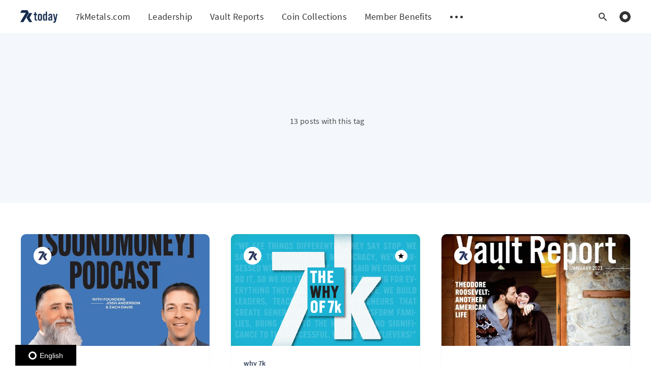

--- FILE ---
content_type: text/html; charset=utf-8
request_url: https://www.sevenktoday.com/tag/founders/
body_size: 6867
content:
<!DOCTYPE html>
<html lang="en">
  <head>
    <meta charset="utf-8" />
    <meta http-equiv="X-UA-Compatible" content="IE=edge" />

    <title>founders - 7k Today</title>
    <meta name="HandheldFriendly" content="True" />
    <meta name="viewport" content="width=device-width, initial-scale=1.0" />

    <link rel="preload" href="https://www.sevenktoday.com/assets/css/app.css?v=e47a036bd4" as="style" />
    <link rel="preload" href="https://www.sevenktoday.com/assets/js/manifest.js?v=e47a036bd4" as="script" />
    <link rel="preload" href="https://www.sevenktoday.com/assets/js/vendor/content-api.min.js?v=e47a036bd4" as="script" />
    <link rel="preload" href="https://www.sevenktoday.com/assets/js/vendor.js?v=e47a036bd4" as="script" />
    <link rel="preload" href="https://www.sevenktoday.com/assets/js/app.js?v=e47a036bd4" as="script" />
    <link rel="preconnect" href="https://polyfill.io">
    <link rel="dns-prefetch" href="https://polyfill.io">

    

    <style>
      /* These font-faces are here to make fonts work if the Ghost instance is installed in a subdirectory */

      /* source-sans-pro-regular - latin */
      @font-face {
        font-family: 'Source Sans Pro';
        font-style: normal;
        font-weight: 400;
        font-display: swap;
        src: local('Source Sans Pro Regular'), local('SourceSansPro-Regular'),
            url("https://www.sevenktoday.com/assets/fonts/source-sans-pro/source-sans-pro-v13-latin-regular.woff2?v=e47a036bd4") format('woff2'),
            url("https://www.sevenktoday.com/assets/fonts/source-sans-pro/source-sans-pro-v13-latin-regular.woff?v=e47a036bd4") format('woff');
      }

      /* source-sans-pro-600 - latin */
      @font-face {
        font-family: 'Source Sans Pro';
        font-style: normal;
        font-weight: 600;
        font-display: swap;
        src: local('Source Sans Pro SemiBold'), local('SourceSansPro-SemiBold'),
            url("https://www.sevenktoday.com/assets/fonts/source-sans-pro/source-sans-pro-v13-latin-600.woff2?v=e47a036bd4") format('woff2'),
            url("https://www.sevenktoday.com/assets/fonts/source-sans-pro/source-sans-pro-v13-latin-600.woff?v=e47a036bd4") format('woff');
      }

      /* source-sans-pro-700 - latin */
      @font-face {
        font-family: 'Source Sans Pro';
        font-style: normal;
        font-weight: 700;
        font-display: swap;
        src: local('Source Sans Pro Bold'), local('SourceSansPro-Bold'),
            url("https://www.sevenktoday.com/assets/fonts/source-sans-pro/source-sans-pro-v13-latin-700.woff2?v=e47a036bd4") format('woff2'),
            url("https://www.sevenktoday.com/assets/fonts/source-sans-pro/source-sans-pro-v13-latin-700.woff?v=e47a036bd4") format('woff');
      }

      /* iconmoon */
      @font-face {
        font-family: 'icomoon';
        font-weight: normal;
        font-style: normal;
        font-display: swap;
        src: url("https://www.sevenktoday.com/assets/fonts/icomoon/icomoon.eot?vukg2s?v=e47a036bd4");
        src: url("https://www.sevenktoday.com/assets/fonts/icomoon/icomoon.eot?vukg2s?v=e47a036bd4#iefix") format('embedded-opentype'),
        url("https://www.sevenktoday.com/assets/fonts/icomoon/icomoon.ttf?vukg2s?v=e47a036bd4") format('truetype'),
        url("https://www.sevenktoday.com/assets/fonts/icomoon/icomoon.woff?vukg2s?v=e47a036bd4") format('woff'),
        url("https://www.sevenktoday.com/assets/fonts/icomoon/icomoon.svg?vukg2s?v=e47a036bd4#icomoon") format('svg');
      }
    </style>

    <link rel="stylesheet" type="text/css" href="https://www.sevenktoday.com/assets/css/app.css?v=e47a036bd4" media="screen" />

      <link rel="preload" href="https://www.sevenktoday.com/assets/css/listing.css?v=e47a036bd4" as="style" />

  <link rel="stylesheet" type="text/css" href="https://www.sevenktoday.com/assets/css/listing.css?v=e47a036bd4" media="screen" />


    

    <link rel="icon" href="https://www.sevenktoday.com/content/images/size/w256h256/2021/06/favicon.png" type="image/png">
    <link rel="canonical" href="https://www.sevenktoday.com/tag/founders/">
    <meta name="referrer" content="no-referrer-when-downgrade">
    <link rel="next" href="https://www.sevenktoday.com/tag/founders/page/2/">
    
    <meta property="og:site_name" content="7k Today">
    <meta property="og:type" content="website">
    <meta property="og:title" content="founders - 7k Today">
    <meta property="og:description" content="7k Metals founders information, latest news, gold and silver market updates, business advice, financial market info, and company reports.">
    <meta property="og:url" content="https://www.sevenktoday.com/tag/founders/">
    <meta property="og:image" content="https://www.sevenktoday.com/content/images/size/w1200/2025/03/2025-Header-Update-1-1-1-1.png">
    <meta property="article:publisher" content="https://www.facebook.com/7kMetalsCorp/">
    <meta name="twitter:card" content="summary_large_image">
    <meta name="twitter:title" content="founders - 7k Today">
    <meta name="twitter:description" content="7k Metals founders information, latest news, gold and silver market updates, business advice, financial market info, and company reports.">
    <meta name="twitter:url" content="https://www.sevenktoday.com/tag/founders/">
    <meta name="twitter:image" content="https://www.sevenktoday.com/content/images/size/w1200/2025/03/2025-Header-Update-1-1-1-1.png">
    <meta property="og:image:width" content="1200">
    <meta property="og:image:height" content="774">
    
    <script type="application/ld+json">
{
    "@context": "https://schema.org",
    "@type": "Series",
    "publisher": {
        "@type": "Organization",
        "name": "7k Today",
        "url": "https://www.sevenktoday.com/",
        "logo": {
            "@type": "ImageObject",
            "url": "https://www.sevenktoday.com/content/images/2021/06/7k_today-logo-26.png"
        }
    },
    "url": "https://www.sevenktoday.com/tag/founders/",
    "name": "founders",
    "mainEntityOfPage": "https://www.sevenktoday.com/tag/founders/"
}
    </script>

    <meta name="generator" content="Ghost 6.13">
    <link rel="alternate" type="application/rss+xml" title="7k Today" href="https://www.sevenktoday.com/rss/">
    <script defer src="https://cdn.jsdelivr.net/ghost/portal@~2.56/umd/portal.min.js" data-i18n="true" data-ghost="https://www.sevenktoday.com/" data-key="57e513feea8e5aa0a81d7af439" data-api="https://7kmetals.ghost.io/ghost/api/content/" data-locale="en" crossorigin="anonymous"></script><style id="gh-members-styles">.gh-post-upgrade-cta-content,
.gh-post-upgrade-cta {
    display: flex;
    flex-direction: column;
    align-items: center;
    font-family: -apple-system, BlinkMacSystemFont, 'Segoe UI', Roboto, Oxygen, Ubuntu, Cantarell, 'Open Sans', 'Helvetica Neue', sans-serif;
    text-align: center;
    width: 100%;
    color: #ffffff;
    font-size: 16px;
}

.gh-post-upgrade-cta-content {
    border-radius: 8px;
    padding: 40px 4vw;
}

.gh-post-upgrade-cta h2 {
    color: #ffffff;
    font-size: 28px;
    letter-spacing: -0.2px;
    margin: 0;
    padding: 0;
}

.gh-post-upgrade-cta p {
    margin: 20px 0 0;
    padding: 0;
}

.gh-post-upgrade-cta small {
    font-size: 16px;
    letter-spacing: -0.2px;
}

.gh-post-upgrade-cta a {
    color: #ffffff;
    cursor: pointer;
    font-weight: 500;
    box-shadow: none;
    text-decoration: underline;
}

.gh-post-upgrade-cta a:hover {
    color: #ffffff;
    opacity: 0.8;
    box-shadow: none;
    text-decoration: underline;
}

.gh-post-upgrade-cta a.gh-btn {
    display: block;
    background: #ffffff;
    text-decoration: none;
    margin: 28px 0 0;
    padding: 8px 18px;
    border-radius: 4px;
    font-size: 16px;
    font-weight: 600;
}

.gh-post-upgrade-cta a.gh-btn:hover {
    opacity: 0.92;
}</style>
    <script defer src="https://cdn.jsdelivr.net/ghost/sodo-search@~1.8/umd/sodo-search.min.js" data-key="57e513feea8e5aa0a81d7af439" data-styles="https://cdn.jsdelivr.net/ghost/sodo-search@~1.8/umd/main.css" data-sodo-search="https://7kmetals.ghost.io/" data-locale="en" crossorigin="anonymous"></script>
    
    <link href="https://www.sevenktoday.com/webmentions/receive/" rel="webmention">
    <script defer src="/public/cards.min.js?v=e47a036bd4"></script>
    <link rel="stylesheet" type="text/css" href="/public/cards.min.css?v=e47a036bd4">
    <script defer src="/public/member-attribution.min.js?v=e47a036bd4"></script>
    <script defer src="/public/ghost-stats.min.js?v=e47a036bd4" data-stringify-payload="false" data-datasource="analytics_events" data-storage="localStorage" data-host="https://www.sevenktoday.com/.ghost/analytics/api/v1/page_hit"  tb_site_uuid="f8c6664c-cc87-4b34-98ba-23d000c02f28" tb_post_uuid="undefined" tb_post_type="null" tb_member_uuid="undefined" tb_member_status="undefined"></script><style>:root {--ghost-accent-color: #12284C;}</style>
    <!-- Google tag (gtag.js) -->
<script async src="https://www.googletagmanager.com/gtag/js?id=G-MGXSN5DSJK"></script>
<script>
  window.dataLayer = window.dataLayer || [];
  function gtag(){dataLayer.push(arguments);}
  gtag('js', new Date());

  gtag('config', 'G-MGXSN5DSJK');
</script>
<!-- Global site tag (gtag.js) - Google Analytics -->
<script async src="https://www.googletagmanager.com/gtag/js?id=G-YBQJG3MYJ2"></script>
<script>
  window.dataLayer = window.dataLayer || [];
  function gtag(){dataLayer.push(arguments);}
  gtag('js', new Date());

  gtag('config', 'G-YBQJG3MYJ2');
</script>
<script>
    var ghostSearchApiKey = "f27bfbdd2d2c8fded092151ddf"
</script>
<style>.m-button {
    display: none;
    }</style>
<style>.m-hero-title {
    display: none;
    }</style>
<style>.m-hero-description.bigger {
    display: none;
    }</style>

<div id="fb-root"></div>
<script async defer crossorigin="anonymous" src="https://connect.facebook.net/en_US/sdk.js#xfbml=1&version=v12.0&appId=248538461857552&autoLogAppEvents=1" nonce="HLQE5bBy"></script>

<script src="https://global.localizecdn.com/localize.js"></script>
<script>!function(a){if(!a.Localize){a.Localize={};for(var e=["translate","untranslate","phrase","initialize","translatePage","setLanguage","getLanguage","getSourceLanguage","detectLanguage","getAvailableLanguages","untranslatePage","bootstrap","prefetch","on","off","hideWidget","showWidget"],t=0;t<e.length;t++)a.Localize[e[t]]=function(){}}}(window);</script>

<script>
  Localize.initialize({
    key: 'S8AsXgDGwB7CQ',
    rememberLanguage: true,
  });
</script>

    <script>
      // @license magnet:?xt=urn:btih:d3d9a9a6595521f9666a5e94cc830dab83b65699&dn=expat.txt Expat
      const ghostHost = "https://www.sevenktoday.com"
      // @license-end
    </script>
  </head>
  <body class="tag-template tag-founders">
    


  
<header class="m-header  js-header">
  <div class="m-mobile-topbar" data-aos="fade-down">
    <button class="m-icon-button in-mobile-topbar js-open-menu" aria-label="Open menu">
      <span class="icon-menu" aria-hidden="true"></span>
    </button>
      <a href="https://www.sevenktoday.com" class="m-logo in-mobile-topbar">
        <img src="https://www.sevenktoday.com/content/images/2021/06/7k_today-logo-26.png" alt="7k Today">
      </a>
    <button class="m-icon-button in-mobile-topbar js-open-search" aria-label="Open search">
      <span class="icon-search" aria-hidden="true"></span>
    </button>
  </div>

  <div class="m-menu js-menu">
    <button class="m-icon-button outlined as-close-menu js-close-menu" aria-label="Close menu">
      <span class="icon-close"></span>
    </button>
    <div class="m-menu__main" data-aos="fade-down">
      <div class="l-wrapper">
        <div class="m-nav">
          <nav class="m-nav__left" role="navigation" aria-label="Main menu">
            <ul>
                <li class="only-desktop">
                  <a href="https://www.sevenktoday.com" class="m-logo">
                    <img src="https://www.sevenktoday.com/content/images/2021/06/7k_today-logo-26.png" alt="7k Today">
                  </a>
                </li>
                
    <li class="nav-7kmetals-com">
      <a href="https://www.7kmetals.com/">7kMetals.com</a>
    </li>
    <li class="nav-leadership">
      <a href="https://www.sevenktoday.com/7k-metals-leadership/">Leadership</a>
    </li>
    <li class="nav-vault-reports">
      <a href="https://www.sevenktoday.com/vault-reports/">Vault Reports</a>
    </li>
    <li class="nav-coin-collections">
      <a href="https://www.7kmetals.com/home/collections">Coin Collections</a>
    </li>
    <li class="nav-member-benefits">
      <a href="https://www.7kmetals.com/home/member-benefits">Member Benefits</a>
    </li>

              <li class="js-submenu-option">
                <button class="m-icon-button in-menu-main more js-toggle-submenu" aria-label="Open submenu">
                  <span class="icon-more" aria-hidden="true"></span>
                </button>
                <div class="m-submenu js-submenu">
                  <div class="l-wrapper in-submenu">
                    <section class="m-recent-articles">
                      <h3 class="m-submenu-title in-recent-articles">Recent articles</h3>
                          <div class="glide js-recent-slider">
                            <div class="glide__track" data-glide-el="track">
                              <div class="glide__slides">
                                <div class="glide__slide">
                                  <a href="/coin-contest-award-winners-announced/" class="m-recent-article">
                                    <div class="m-recent-article__picture ">
                                        <img src="/content/images/size/w300/2026/01/7kCoinCollagePuzzle-6406x4819-copy.jpg" loading="lazy" alt="">
                                    </div>
                                    <h3 class="m-recent-article__title js-recent-article-title" title="Coin-contest award winners announced">
                                      Coin-contest award winners announced
                                    </h3>
                                    <span class="m-recent-article__date">a day ago</span>
                                  </a>
                                </div>
                                <div class="glide__slide">
                                  <a href="/why-the-world-is-using-more-silver-than-ever/" class="m-recent-article">
                                    <div class="m-recent-article__picture ">
                                        <img src="/content/images/size/w300/2026/01/chris-ried-bN5XdU-bap4-unsplash.jpg" loading="lazy" alt="">
                                    </div>
                                    <h3 class="m-recent-article__title js-recent-article-title" title="Why the world is using more silver than ever">
                                      Why the world is using more silver than ever
                                    </h3>
                                    <span class="m-recent-article__date">8 days ago</span>
                                  </a>
                                </div>
                                <div class="glide__slide">
                                  <a href="/geopolitical-shock-in-venezuela-sends-investors-to-gold-defense/" class="m-recent-article">
                                    <div class="m-recent-article__picture ">
                                        <img src="/content/images/size/w300/2026/01/bona-lee-BIvkvLqOVEI-unsplash.jpg" loading="lazy" alt="">
                                    </div>
                                    <h3 class="m-recent-article__title js-recent-article-title" title="Geopolitical shock in Venezuela sends investors to gold, defense">
                                      Geopolitical shock in Venezuela sends investors to gold, defense
                                    </h3>
                                    <span class="m-recent-article__date">15 days ago</span>
                                  </a>
                                </div>
                                <div class="glide__slide">
                                  <a href="/7kx-2026-all-the-details-right-here/" class="m-recent-article">
                                    <div class="m-recent-article__picture ">
                                        <img src="/content/images/size/w300/2025/12/7kX_Condensed_Brandguide_2026-04-copy.jpg" loading="lazy" alt="">
                                    </div>
                                    <h3 class="m-recent-article__title js-recent-article-title" title="7kX 2026: All the details right here">
                                      7kX 2026: All the details right here
                                    </h3>
                                    <span class="m-recent-article__date">21 days ago</span>
                                  </a>
                                </div>
                              </div>
                            </div>
                          </div>
                    </section>
                    <section class="m-tags">
                      <h3 class="m-submenu-title">Tags</h3>
                        <ul>
                            <li>
                              <a href="/tag/i-want-you-2/">&quot;I want you&quot;</a>
                            </li>
                            <li>
                              <a href="/tag/1794-silver-dollar/">1794 silver dollar</a>
                            </li>
                            <li>
                              <a href="/tag/1822-half-eagle/">1822 half eagle</a>
                            </li>
                            <li>
                              <a href="/tag/2017/">2017</a>
                            </li>
                            <li>
                              <a href="/tag/2019/">2019</a>
                            </li>
                            <li>
                              <a href="/tag/2021/">2021</a>
                            </li>
                            <li>
                              <a href="/tag/2022/">2022</a>
                            </li>
                            <li>
                              <a href="/tag/2023/">2023</a>
                            </li>
                            <li>
                              <a href="/tag/2024/">2024</a>
                            </li>
                        </ul>
                    </section>
                  </div>
                </div>
              </li>
            </ul>
          </nav>
          <div class="m-nav__right">
            <button class="m-icon-button in-menu-main js-open-search" aria-label="Open search">
              <span class="icon-search" aria-hidden="true"></span>
            </button>
            
            <div class="m-toggle-darkmode js-tooltip" data-tippy-content="Toggle dark mode" tabindex="0">
              <label for="toggle-darkmode" class="sr-only">
                Toggle dark mode
              </label>
              <input id="toggle-darkmode" type="checkbox" class="js-toggle-darkmode">
              <div></div>
            </div>
          </div>
        </div>
      </div>
    </div>
  </div>

</header>

<main class="main-wrap">
    
  <section class="m-hero no-picture " data-aos="fade">
    <div class="m-hero__content" data-aos="fade-down">
      <h1 class="m-hero-title bigger">founders</h1>
      <div class="m-hero__meta">
        <ul class="m-hero-stats">
          <li>
            13 posts with this tag
          </li>
        </ul>
      </div>
    </div>
    </section>
  
  <div class="l-content">
    <div class="l-wrapper" data-aos="fade-up" data-aos-delay="300">
      <div class="l-grid centered">
        
  <article class="m-article-card  post tag-podcast tag-believers tag-soundmoney tag-founders tag-josh-anderson tag-zach-davis">
    <div class="m-article-card__picture">
      <a href="/sound-money-sound-principles-the-believers-founder-podcast/" class="m-article-card__picture-link" aria-hidden="true" tabindex="-1"></a>
        <img class="m-article-card__picture-background" src="/content/images/size/w600/2024/06/2024-may-7k-vault-report-soundmoney-podcast-4.jpg" loading="lazy" alt="">
      <a href="https://www.sevenktoday.com/author/7k/" class="m-article-card__author js-tooltip" aria-label="7k " data-tippy-content="Posted by 7k  ">
          <div style="background-image: url(/content/images/size/w100/2020/08/Screen-Shot-2020-08-17-at-9.01.59-PM.png);"></div>
      </a>
    </div>
      <div class="m-article-card__info">
        <a href="https://www.sevenktoday.com/tag/podcast/" class="m-article-card__tag">podcast</a>
      <a href="/sound-money-sound-principles-the-believers-founder-podcast/" class="m-article-card__info-link" aria-label="‘Sound Money, Sound Principles: the Believers’ Founder Podcast">
        <div>
          <h2 class="m-article-card__title js-article-card-title " title="‘Sound Money, Sound Principles: the Believers’ Founder Podcast">
            ‘Sound Money, Sound Principles: the Believers’ Founder Podcast
          </h2>
        </div>
        <div class="m-article-card__timestamp">
          <span>2 years ago</span>
          <span>&bull;</span>
          <span>3 min read</span>
        </div>
      </a>
    </div>
  </article>
  <article class="m-article-card  post tag-why-7k tag-founders tag-mission-of-7k featured">
    <div class="m-article-card__picture">
      <a href="/the-why-of-7k/" class="m-article-card__picture-link" aria-hidden="true" tabindex="-1"></a>
        <img class="m-article-card__picture-background" src="/content/images/size/w600/2024/05/blog-Post-WHY-of-7k.png" loading="lazy" alt="">
      <a href="https://www.sevenktoday.com/author/7k/" class="m-article-card__author js-tooltip" aria-label="7k " data-tippy-content="Posted by 7k  ">
          <div style="background-image: url(/content/images/size/w100/2020/08/Screen-Shot-2020-08-17-at-9.01.59-PM.png);"></div>
      </a>
        <a href="/the-why-of-7k/" class="m-article-card__featured js-tooltip" data-tippy-content="Featured" aria-label="Featured">
          <span class="icon-star" aria-hidden="true"></span>
        </a>
    </div>
      <div class="m-article-card__info">
        <a href="https://www.sevenktoday.com/tag/why-7k/" class="m-article-card__tag">why 7k</a>
      <a href="/the-why-of-7k/" class="m-article-card__info-link" aria-label="The Why of 7k">
        <div>
          <h2 class="m-article-card__title js-article-card-title " title="The Why of 7k">
            The Why of 7k
          </h2>
        </div>
        <div class="m-article-card__timestamp">
          <span>2 years ago</span>
          <span>&bull;</span>
          <span>4 min read</span>
        </div>
      </a>
    </div>
  </article>
  <article class="m-article-card  post tag-hash-sticky tag-vault-report tag-7k tag-teddy-roosevelt tag-theodore-roosevelt tag-stacksonstacks tag-7k-select tag-coin-drop tag-founders tag-josh-anderson">
    <div class="m-article-card__picture">
      <a href="/january-2023-vault-report/" class="m-article-card__picture-link" aria-hidden="true" tabindex="-1"></a>
        <img class="m-article-card__picture-background" src="/content/images/size/w600/2023/01/7k-vault-report-january-2023-cover-header.jpg" loading="lazy" alt="">
      <a href="https://www.sevenktoday.com/author/7k/" class="m-article-card__author js-tooltip" aria-label="7k " data-tippy-content="Posted by 7k  ">
          <div style="background-image: url(/content/images/size/w100/2020/08/Screen-Shot-2020-08-17-at-9.01.59-PM.png);"></div>
      </a>
    </div>
      <div class="m-article-card__info no-tag">
      <a href="/january-2023-vault-report/" class="m-article-card__info-link" aria-label="January 2023 Vault Report">
        <div>
          <h2 class="m-article-card__title js-article-card-title " title="January 2023 Vault Report">
            January 2023 Vault Report
          </h2>
        </div>
        <div class="m-article-card__timestamp">
          <span>3 years ago</span>
          <span>&bull;</span>
          <span>8 min read</span>
        </div>
      </a>
    </div>
  </article>
  <article class="m-article-card  post tag-7k tag-founders tag-zach-davis tag-roger-ball tag-josh-anderson tag-richard-hansen featured">
    <div class="m-article-card__picture">
      <a href="/an-interview-with-the-founders-of-7k-metals/" class="m-article-card__picture-link" aria-hidden="true" tabindex="-1"></a>
        <img class="m-article-card__picture-background" src="/content/images/size/w600/2022/10/Founders-Thumb.jpg" loading="lazy" alt="">
      <a href="https://www.sevenktoday.com/author/7k/" class="m-article-card__author js-tooltip" aria-label="7k " data-tippy-content="Posted by 7k  ">
          <div style="background-image: url(/content/images/size/w100/2020/08/Screen-Shot-2020-08-17-at-9.01.59-PM.png);"></div>
      </a>
        <a href="/an-interview-with-the-founders-of-7k-metals/" class="m-article-card__featured js-tooltip" data-tippy-content="Featured" aria-label="Featured">
          <span class="icon-star" aria-hidden="true"></span>
        </a>
    </div>
      <div class="m-article-card__info">
        <a href="https://www.sevenktoday.com/tag/7k/" class="m-article-card__tag">7k</a>
      <a href="/an-interview-with-the-founders-of-7k-metals/" class="m-article-card__info-link" aria-label="An Interview With the Founders of 7k Metals">
        <div>
          <h2 class="m-article-card__title js-article-card-title " title="An Interview With the Founders of 7k Metals">
            An Interview With the Founders of 7k Metals
          </h2>
        </div>
        <div class="m-article-card__timestamp">
          <span>3 years ago</span>
          <span>&bull;</span>
          <span>1 min read</span>
        </div>
      </a>
    </div>
  </article>
  <article class="m-article-card  post tag-lightning-tour tag-2021 tag-video tag-7k tag-events tag-founders tag-leadership featured">
    <div class="m-article-card__picture">
      <a href="/slc-lightning-tour-event-videos/" class="m-article-card__picture-link" aria-hidden="true" tabindex="-1"></a>
        <img class="m-article-card__picture-background" src="/content/images/size/w600/2021/12/lightning-tour-slc-recordings.jpg" loading="lazy" alt="">
      <a href="https://www.sevenktoday.com/author/7k/" class="m-article-card__author js-tooltip" aria-label="7k " data-tippy-content="Posted by 7k  ">
          <div style="background-image: url(/content/images/size/w100/2020/08/Screen-Shot-2020-08-17-at-9.01.59-PM.png);"></div>
      </a>
        <a href="/slc-lightning-tour-event-videos/" class="m-article-card__featured js-tooltip" data-tippy-content="Featured" aria-label="Featured">
          <span class="icon-star" aria-hidden="true"></span>
        </a>
    </div>
      <div class="m-article-card__info">
        <a href="https://www.sevenktoday.com/tag/lightning-tour/" class="m-article-card__tag">lightning tour</a>
      <a href="/slc-lightning-tour-event-videos/" class="m-article-card__info-link" aria-label="SLC Lightning Tour Event Videos">
        <div>
          <h2 class="m-article-card__title js-article-card-title " title="SLC Lightning Tour Event Videos">
            SLC Lightning Tour Event Videos
          </h2>
        </div>
        <div class="m-article-card__timestamp">
          <span>4 years ago</span>
          <span>&bull;</span>
          <span>1 min read</span>
        </div>
      </a>
    </div>
  </article>
  <article class="m-article-card  post tag-2021 tag-year-in-review tag-7k tag-an-american-life tag-9-11-20th-anniversary tag-anniversary tag-coins tag-founders tag-getaway tag-miles-standish tag-miss-liberty tag-roman-empire tag-seven-k tag-soundmoneywallet tag-stack-sell featured">
    <div class="m-article-card__picture">
      <a href="/2021-year-in-review/" class="m-article-card__picture-link" aria-hidden="true" tabindex="-1"></a>
        <img class="m-article-card__picture-background" src="/content/images/size/w600/2021/12/2021-year-in-review.jpg" loading="lazy" alt="">
      <a href="https://www.sevenktoday.com/author/7k/" class="m-article-card__author js-tooltip" aria-label="7k " data-tippy-content="Posted by 7k  ">
          <div style="background-image: url(/content/images/size/w100/2020/08/Screen-Shot-2020-08-17-at-9.01.59-PM.png);"></div>
      </a>
        <a href="/2021-year-in-review/" class="m-article-card__featured js-tooltip" data-tippy-content="Featured" aria-label="Featured">
          <span class="icon-star" aria-hidden="true"></span>
        </a>
    </div>
      <div class="m-article-card__info">
        <a href="https://www.sevenktoday.com/tag/2021/" class="m-article-card__tag">2021</a>
      <a href="/2021-year-in-review/" class="m-article-card__info-link" aria-label="2021 Year in Review">
        <div>
          <h2 class="m-article-card__title js-article-card-title " title="2021 Year in Review">
            2021 Year in Review
          </h2>
        </div>
        <div class="m-article-card__timestamp">
          <span>4 years ago</span>
          <span>&bull;</span>
          <span>2 min read</span>
        </div>
      </a>
    </div>
  </article>
  <article class="m-article-card  post tag-zach-davis tag-video tag-7k tag-business tag-direct-sales tag-entrepreneurship tag-founders tag-goals tag-mindset tag-motivation tag-seven-k featured">
    <div class="m-article-card__picture">
      <a href="/take-out-the-trash/" class="m-article-card__picture-link" aria-hidden="true" tabindex="-1"></a>
        <img class="m-article-card__picture-background" src="/content/images/size/w600/2021/10/Take-Out-The-Trash.jpg" loading="lazy" alt="">
      <a href="https://www.sevenktoday.com/author/7k/" class="m-article-card__author js-tooltip" aria-label="7k " data-tippy-content="Posted by 7k  ">
          <div style="background-image: url(/content/images/size/w100/2020/08/Screen-Shot-2020-08-17-at-9.01.59-PM.png);"></div>
      </a>
        <a href="/take-out-the-trash/" class="m-article-card__featured js-tooltip" data-tippy-content="Featured" aria-label="Featured">
          <span class="icon-star" aria-hidden="true"></span>
        </a>
    </div>
      <div class="m-article-card__info">
        <a href="https://www.sevenktoday.com/tag/zach-davis/" class="m-article-card__tag">zach davis</a>
      <a href="/take-out-the-trash/" class="m-article-card__info-link" aria-label="Take Out The Trash">
        <div>
          <h2 class="m-article-card__title js-article-card-title " title="Take Out The Trash">
            Take Out The Trash
          </h2>
        </div>
        <div class="m-article-card__timestamp">
          <span>4 years ago</span>
          <span>&bull;</span>
          <span>4 min read</span>
        </div>
      </a>
    </div>
  </article>
  <article class="m-article-card  post tag-vault-report tag-7k tag-ceo tag-direct-sales tag-entrepreneur tag-anniversary tag-founders tag-getting-started tag-real-people tag-seven-k tag-stack-sell tag-hash-sticky">
    <div class="m-article-card__picture">
      <a href="/october-2021-vault-report/" class="m-article-card__picture-link" aria-hidden="true" tabindex="-1"></a>
        <img class="m-article-card__picture-background" src="/content/images/size/w600/2021/09/7k-vault-report-october-2021-cover.jpg" loading="lazy" alt="">
      <a href="https://www.sevenktoday.com/author/7k/" class="m-article-card__author js-tooltip" aria-label="7k " data-tippy-content="Posted by 7k  ">
          <div style="background-image: url(/content/images/size/w100/2020/08/Screen-Shot-2020-08-17-at-9.01.59-PM.png);"></div>
      </a>
    </div>
      <div class="m-article-card__info">
        <a href="https://www.sevenktoday.com/tag/vault-report/" class="m-article-card__tag">vault report</a>
      <a href="/october-2021-vault-report/" class="m-article-card__info-link" aria-label="October 2021 Vault Report">
        <div>
          <h2 class="m-article-card__title js-article-card-title " title="October 2021 Vault Report">
            October 2021 Vault Report
          </h2>
        </div>
        <div class="m-article-card__timestamp">
          <span>4 years ago</span>
          <span>&bull;</span>
          <span>14 min read</span>
        </div>
      </a>
    </div>
  </article>
  <article class="m-article-card  post tag-7k tag-anniversary tag-coins tag-collectible tag-founders tag-silver featured">
    <div class="m-article-card__picture">
      <a href="/7k-is-turning-five/" class="m-article-card__picture-link" aria-hidden="true" tabindex="-1"></a>
        <img class="m-article-card__picture-background" src="/content/images/size/w600/2021/09/Anniversary_Banner-01.jpg" loading="lazy" alt="">
      <a href="https://www.sevenktoday.com/author/7k/" class="m-article-card__author js-tooltip" aria-label="7k " data-tippy-content="Posted by 7k  ">
          <div style="background-image: url(/content/images/size/w100/2020/08/Screen-Shot-2020-08-17-at-9.01.59-PM.png);"></div>
      </a>
        <a href="/7k-is-turning-five/" class="m-article-card__featured js-tooltip" data-tippy-content="Featured" aria-label="Featured">
          <span class="icon-star" aria-hidden="true"></span>
        </a>
    </div>
      <div class="m-article-card__info">
        <a href="https://www.sevenktoday.com/tag/7k/" class="m-article-card__tag">7k</a>
      <a href="/7k-is-turning-five/" class="m-article-card__info-link" aria-label="7k is Turning Five!">
        <div>
          <h2 class="m-article-card__title js-article-card-title " title="7k is Turning Five!">
            7k is Turning Five!
          </h2>
        </div>
        <div class="m-article-card__timestamp">
          <span>4 years ago</span>
          <span>&bull;</span>
          <span>2 min read</span>
        </div>
      </a>
    </div>
  </article>
  <article class="m-article-card  post tag-business tag-entrepreneurship tag-founders tag-lifestyle tag-mindset tag-video tag-zach-davis featured">
    <div class="m-article-card__picture">
      <a href="/buckets-or-pipeline/" class="m-article-card__picture-link" aria-hidden="true" tabindex="-1"></a>
        <img class="m-article-card__picture-background" src="/content/images/size/w600/2021/09/3-TRAINING-_-Buckets-or-Pipeline___.jpg" loading="lazy" alt="">
      <a href="https://www.sevenktoday.com/author/7k/" class="m-article-card__author js-tooltip" aria-label="7k " data-tippy-content="Posted by 7k  ">
          <div style="background-image: url(/content/images/size/w100/2020/08/Screen-Shot-2020-08-17-at-9.01.59-PM.png);"></div>
      </a>
        <a href="/buckets-or-pipeline/" class="m-article-card__featured js-tooltip" data-tippy-content="Featured" aria-label="Featured">
          <span class="icon-star" aria-hidden="true"></span>
        </a>
    </div>
      <div class="m-article-card__info">
        <a href="https://www.sevenktoday.com/tag/business/" class="m-article-card__tag">business</a>
      <a href="/buckets-or-pipeline/" class="m-article-card__info-link" aria-label="Buckets or Pipeline?">
        <div>
          <h2 class="m-article-card__title js-article-card-title " title="Buckets or Pipeline?">
            Buckets or Pipeline?
          </h2>
        </div>
        <div class="m-article-card__timestamp">
          <span>4 years ago</span>
          <span>&bull;</span>
          <span>4 min read</span>
        </div>
      </a>
    </div>
  </article>
      </div>
    </div>
    
<div class="l-wrapper">
  <nav class="m-pagination" aria-label="Pagination">
    <span class="m-pagination__text">Page 1 of 2</span>
      <a href="/tag/founders/page/2/" class="m-icon-button filled in-pagination-right" aria-label="Older posts">
        <span class="icon-arrow-right"></span>
      </a>
  </nav>
</div>

  </div>
</main>


    
<div class="m-search js-search" role="dialog" aria-modal="true" aria-label="Search">
  <button class="m-icon-button outlined as-close-search js-close-search" aria-label="Close search">
    <span class="icon-close" aria-hidden="true"></span>
  </button>
  <div class="m-search__content">
    <form class="m-search__form">
      <div class="pos-relative">
        <span class="icon-search m-search-icon" aria-hidden="true"></span>
        <label for="search-input" class="sr-only">
          Type to search
        </label>
        <input id="search-input" type="text" class="m-input in-search js-input-search" placeholder="Type to search">
      </div>
    </form>
    <div class="js-search-results hide"></div>
    <p class="m-not-found align-center hide js-no-results">
      No results for your search, please try with something else.
    </p>
  </div>
</div>

    
<footer class="m-footer">
  <div class="m-footer__content">
    <p class="m-footer-copyright">
      <span>7k Today &copy; 2026</span>
      <span>&nbsp; &bull; &nbsp;</span>
      <span>Published with <a href="https://ghost.org" target="_blank" rel="noopener">Ghost</a></span>
    </p>

    <nav class="m-footer-social">
        <a href="https://www.facebook.com/7kMetalsCorp/" target="_blank" rel="noopener" aria-label="Facebook">
          <span class="icon-facebook"></span>
        </a>
    </nav>
    <p class="m-footer-copyright jslicense">
      <a href="https://www.sevenktoday.com/assets/html/javascript.html?v=e47a036bd4" rel="jslicense">JavaScript license information</a>
    </p>
  </div>
</footer>

    <div class="m-alert success subscribe js-alert" data-notification="subscribe">
  Great! You&#x27;ve successfully subscribed.
  <button class="m-alert__close js-notification-close" aria-label="Close">
    <span class="icon-close"></span>
  </button>
</div>

<div class="m-alert success signup js-alert" data-notification="signup">
  Great! Next, complete checkout for full access.
  <button class="m-alert__close js-notification-close" aria-label="Close">
    <span class="icon-close"></span>
  </button>
</div>

<div class="m-alert success signin js-alert" data-notification="signin">
  Welcome back! You&#x27;ve successfully signed in.
  <button class="m-alert__close js-notification-close" aria-label="Close">
    <span class="icon-close"></span>
  </button>
</div>

<div class="m-alert success checkout js-alert" data-notification="checkout">
  Success! Your account is fully activated, you now have access to all content.
  <button class="m-alert__close js-notification-close" aria-label="Close">
    <span class="icon-close"></span>
  </button>
</div>
    <script crossorigin="anonymous" src="https://polyfill.io/v3/polyfill.min.js?features=IntersectionObserver%2CPromise%2CArray.prototype.includes%2CString.prototype.endsWith%2CString.prototype.startsWith%2CObject.assign%2CNodeList.prototype.forEach"></script>
    <script defer src="https://www.sevenktoday.com/assets/js/manifest.js?v=e47a036bd4"></script>
    <script defer src="https://www.sevenktoday.com/assets/js/vendor/content-api.min.js?v=e47a036bd4"></script>
    <script defer src="https://www.sevenktoday.com/assets/js/vendor.js?v=e47a036bd4"></script>
    <script defer src="https://www.sevenktoday.com/assets/js/app.js?v=e47a036bd4"></script>

    

    
  </body>
</html>


--- FILE ---
content_type: text/plain
request_url: https://global.localizecdn.com/api/lib/S8AsXgDGwB7CQ/g?v=19743&l=en
body_size: 547
content:
[{"_id":"project-settings","settings":{"translateMetaTags":true,"translateAriaLabels":true,"translateTitle":true,"showWidget":true,"isFeedbackEnabled":false,"fv":1,"customWidget":{"theme":"dark","font":"rgb(255, 255, 255)","header":"rgb(0, 0, 0)","background":"rgba(0, 0, 0,0.8)","position":"left","positionVertical":"bottom","border":"","borderRequired":false,"widgetCompact":true,"isWidgetPositionRelative":false},"widgetLanguages":[{"code":"cs","name":"ÄŒeÅ¡tina"},{"code":"de","name":"Deutsch"},{"code":"el","name":"Î•Î»Î»Î·Î½Î¹ÎºÎ¬"},{"code":"en","name":"English"},{"code":"es","name":"EspaÃ±ol"},{"code":"fr","name":"FranÃ§ais"},{"code":"it","name":"Italiano"},{"code":"nl","name":"Nederlands"},{"code":"pl","name":"Polski"},{"code":"pt-BR","name":"PortuguÃªs (Brasil)"},{"code":"sk","name":"SlovenÄina"},{"code":"sl","name":"SlovenÅ¡Äina"},{"code":"sv","name":"Svenska"},{"code":"tl","name":"Tagalog"},{"code":"zh-Hans","name":"ä¸­æ–‡"}],"activeLanguages":{"es":"EspaÃ±ol","fr":"FranÃ§ais","de":"Deutsch","pl":"Polski","cs":"ÄŒeÅ¡tina","it":"Italiano","sk":"SlovenÄina","sl":"SlovenÅ¡Äina","pt-BR":"PortuguÃªs (Brasil)","el":"Î•Î»Î»Î·Î½Î¹ÎºÎ¬","en":"English"},"enabledLanguages":["de","en","es","fr","pl"],"debugInfo":false,"displayBranding":true,"displayBrandingName":false,"localizeImages":false,"localizeUrls":false,"localizeImagesLimit":false,"localizeUrlsLimit":false,"localizeAudio":false,"localizeAudioLimit":false,"localizeDates":false,"disabledPages":[],"regexPhrases":[{"phrase":"#Mintage: <var year=\"\"></var>","candidate":"#Mintage: ","variables":["<var year=\"\"></var>"],"regex":"^#Mintage: ([\\d ]{4})$"},{"phrase":"#Coin Weight: <var number-to=\"\"></var> Troy Ounce","candidate":"#Coin Weight: ","variables":["<var number-to=\"\"></var>"],"regex":"^#Coin Weight: (.{1,4}) Troy Ounce$"}],"allowComplexCssSelectors":false,"blockedClasses":false,"blockedIds":false,"phraseDetection":true,"customDomainSettings":[],"seoSetting":[],"translateSource":false,"overage":false,"detectPhraseFromAllLanguage":false,"googleAnalytics":false,"mixpanel":false,"heap":false,"disableDateLocalization":false,"ignoreCurrencyInTranslation":false,"blockedComplexSelectors":[]},"version":19743},{"_id":"en","source":"en","pluralFn":"return n != 1 ? 1 : 0;","pluralForm":2,"dictionary":{},"version":19743}]